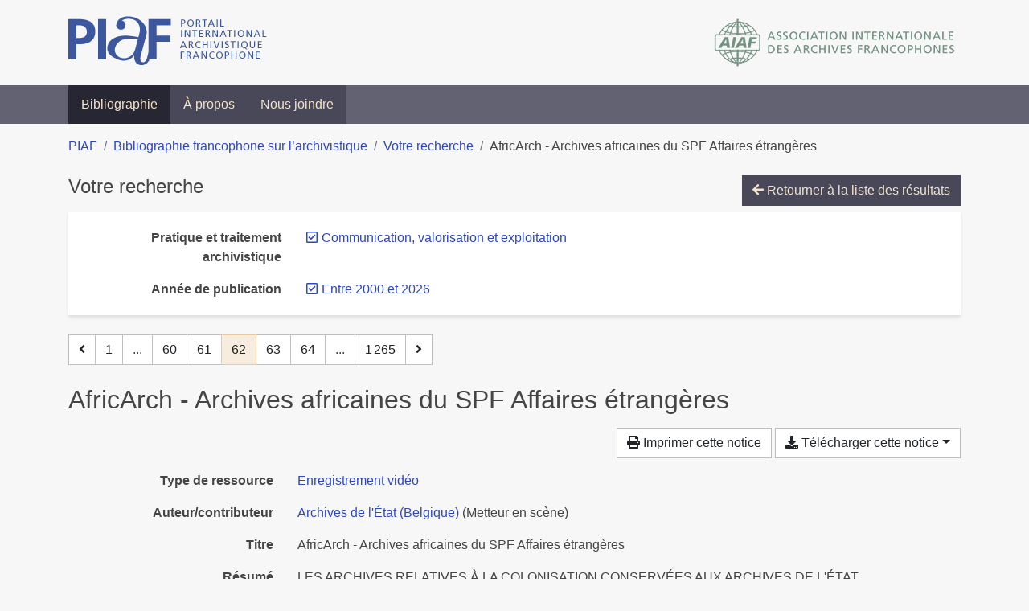

--- FILE ---
content_type: text/html; charset=utf-8
request_url: https://bibliopiaf.ebsi.umontreal.ca/bibliographie/?year=2000&pratique-et-traitement-archivistique=Z2Z2PV79&page=62&page-len=1&sort=author_asc
body_size: 6587
content:

<!doctype html>
<html lang="fr" class="no-js">
        <head >
                <meta charset="utf-8"> 
                <meta http-equiv="X-UA-Compatible" content="IE=edge">
    <meta name="viewport" content="width=device-width, initial-scale=1, shrink-to-fit=no">
    <meta name="generator" content="Kerko">
    <link rel="canonical" title="AfricArch - Archives africaines du SPF Affaires étrangères" href="https://bibliopiaf.ebsi.umontreal.ca/bibliographie/NXMCAJZK">
            <link rel="alternate" title="RIS" type="application/x-research-info-systems" href="/bibliographie/NXMCAJZK/export/ris">
            <link rel="alternate" title="BibTeX" type="application/x-bibtex" href="/bibliographie/NXMCAJZK/export/bibtex">
    <meta name="robots" content="noindex">
        <link rel="prev" href="/bibliographie/?year=2000&pratique-et-traitement-archivistique=Z2Z2PV79&page-len=1&sort=author_asc&page=61">
        <link rel="next" href="/bibliographie/?year=2000&pratique-et-traitement-archivistique=Z2Z2PV79&page-len=1&sort=author_asc&page=63">
            <title>AfricArch - Archives africaines du SPF Affaires étrangères | Bibliographie francophone sur l’archivistique</title>
    <link rel="stylesheet" href="/static/styles/main.css">

        <link rel="stylesheet" href="https://use.fontawesome.com/releases/v5.8.2/css/solid.css" integrity="sha384-ioUrHig76ITq4aEJ67dHzTvqjsAP/7IzgwE7lgJcg2r7BRNGYSK0LwSmROzYtgzs" crossorigin="anonymous">
        <link rel="stylesheet" href="https://use.fontawesome.com/releases/v5.8.2/css/regular.css" integrity="sha384-hCIN6p9+1T+YkCd3wWjB5yufpReULIPQ21XA/ncf3oZ631q2HEhdC7JgKqbk//4+" crossorigin="anonymous">
        <link rel="stylesheet" href="https://use.fontawesome.com/releases/v5.8.2/css/fontawesome.css" integrity="sha384-sri+NftO+0hcisDKgr287Y/1LVnInHJ1l+XC7+FOabmTTIK0HnE2ID+xxvJ21c5J" crossorigin="anonymous">
        <link rel="stylesheet" href="/bibliographie/static/kerko/css/styles.css?20230626"><script>
                    var re = new RegExp('(^|\\s)no-js(\\s|$)');
                    document.documentElement.className = document.documentElement.className.replace(re, '$1js$2');
                </script>
                    <!-- Global site tag (gtag.js) - Google Analytics -->
                    <script async src="https://www.googletagmanager.com/gtag/js?id=G-JFFPFP0YCG"></script>
                    <script>
                        window.dataLayer = window.dataLayer || [];
                        function gtag(){dataLayer.push(arguments);}
                        gtag('js', new Date());
                        gtag('config', 'G-JFFPFP0YCG');
                    </script>
    <link rel="icon" href="/static/images/favicon.ico">

        </head>
        <body >
        <header >
    <div class="container d-print-none">
        <div class="header-piaf d-flex flex-column flex-md-row justify-content-between">
            <a href="https://www.piaf-archives.org/" title="Portail international archivistique francophone">
                <img src="/static/images/logo-piaf.png" width="247" height="61" alt="Logo PIAF">
            </a>
            <a class="d-none d-md-block" href="https://www.piaf-archives.org/AIAF/association-internationale-des-archives-francophones"  title="Association internationale des archives francophones (AIAF)">
                <img src="/static/images/logo-aiaf-ff.png" width="313" height="66" alt="Logo Association internationale des archives francophones (AIAF)">
            </a>
        </div>
    </div>
    <nav class="navbar navbar-expand-md navbar-dark bg-dark d-print-none">
        <div class="container">
                <button class="navbar-toggler" type="button" data-toggle="collapse" data-target="#navbar-content" aria-controls="navbar-content" aria-expanded="false" aria-label="Basculer la navigation">
                    <span class="navbar-toggler-text">Menu</span><span class="navbar-toggler-icon"></span>
                </button>
                <div id="navbar-content" class="collapse navbar-collapse">
                    <ul class="navbar-nav justify-content-start">
    <li class="nav-item active">
        <a class="nav-link" href="/bibliographie/" >Bibliographie</a>
    </li>

    <li class="nav-item ">
        <a class="nav-link" href="/bibliographie/a-propos" >À propos</a>
    </li>

    <li class="nav-item ">
        <a class="nav-link" href="/bibliographie/nous-joindre" >Nous joindre</a>
    </li>

                    </ul>
                </div>
        </div>
    </nav>

        </header>
        <main class="container">
        
            <div class="row">
                <nav class="col d-print-none" aria-label="Fil d'Ariane">
                    <ol class="breadcrumb">
                        
            <li class="breadcrumb-item">
                <a href="https://www.piaf-archives.org/" >PIAF</a>
            </li>
            <li class="breadcrumb-item">
                <a href="/bibliographie/" >Bibliographie francophone sur l’archivistique</a>
            </li>
            <li class="breadcrumb-item">
                <a href="/bibliographie/?year=2000&pratique-et-traitement-archivistique=Z2Z2PV79&sort=author_asc&page=2" >Votre recherche</a>
            </li>
            <li class="breadcrumb-item active" aria-current="page">AfricArch - Archives africaines du SPF Affaires étrangères</li>
                    </ol>
                </nav>
            </div>
                <div class="row">
                        <div class="col-12 ">
    <div class="mt-2 row">
        <h1 class="h4 col-auto mr-auto pr-1 d-inline d-print-none">Votre recherche</h1>
            <div class="col-auto ml-auto mb-2 pl-1 text-right d-print-none">
                <a class="btn btn-primary" href="/bibliographie/?year=2000&pratique-et-traitement-archivistique=Z2Z2PV79&sort=author_asc&page=2">
                    <span class="fas fa-arrow-left" aria-hidden="true"></span> Retourner à la liste des résultats
                </a>
            </div>
    </div>
            <div class="card breadbox mb-4 d-print-none">
                <div class="card-body">
            
            
            
        <div class="row">
            <div class="col-md-4 col-xl-3 font-weight-bold break-word text-md-right text-print-left">
                Pratique et traitement archivistique
            </div>
            <div class="col-md-8 col-xl-9">
        <ul class="list-unstyled mb-0"><li class="position-relative" style="margin-left:20px;"><a class="no-decorate" href="/bibliographie/?year=2000&sort=author_asc" title="Retirer le filtre 'Communication, valorisation et exploitation'" aria-label="Retirer le filtre 'Communication, valorisation et exploitation'" rel="nofollow"><span class="far fa-check-square position-absolute" aria-hidden="true" style="margin-left:1px;top:-1px;left:-20px;line-height:1.5;"></span>
                    <span class="facet-item-label parent-decorate">Communication, valorisation et exploitation</span></a>
            
        </li>
        </ul>
            </div>
        </div>
            
            
            
            
            
            
            
            
            
        <div class="row">
            <div class="col-md-4 col-xl-3 font-weight-bold break-word text-md-right text-print-left">
                Année de publication
            </div>
            <div class="col-md-8 col-xl-9">
        <ul class="list-unstyled mb-0"><li class="position-relative" style="margin-left:20px;"><a class="no-decorate" href="/bibliographie/?pratique-et-traitement-archivistique=Z2Z2PV79&sort=author_asc" title="Retirer le filtre 'Entre 2000 et 2026'" aria-label="Retirer le filtre 'Entre 2000 et 2026'" rel="nofollow"><span class="far fa-check-square position-absolute" aria-hidden="true" style="margin-left:1px;top:-1px;left:-20px;line-height:1.5;"></span>
                    <span class="facet-item-label parent-decorate">Entre 2000 et 2026</span></a>
            
        </li>
        </ul>
            </div>
        </div>
            
            
                </div>
            </div>
    <nav class="mb-4 d-print-none" aria-label="Pagination des résultats de recherche">
        <div class="d-none d-md-block">
            <ul class="pagination mb-0 flex-wrap">
                    
    <li class="page-item">
        <a class="page-link" href="/bibliographie/?year=2000&pratique-et-traitement-archivistique=Z2Z2PV79&page-len=1&sort=author_asc&page=61" rel="prev" title="Page précédente" aria-label="Page précédente">
            <span class="fas fa-angle-left" aria-hidden="true"></span>
        </a>
    </li>
                    
    <li class="page-item">
        <a class="page-link" href="/bibliographie/?year=2000&pratique-et-traitement-archivistique=Z2Z2PV79&page-len=1&sort=author_asc" title="Page 1" aria-label="Page 1">1</a>
    </li>
                        
    <li class="page-item disabled" aria-hidden="true">
        <span class="page-link">...</span>
    </li>
                    
    <li class="page-item">
        <a class="page-link" href="/bibliographie/?year=2000&pratique-et-traitement-archivistique=Z2Z2PV79&page-len=1&sort=author_asc&page=60" title="Page 60" aria-label="Page 60">60</a>
    </li>
                    
    <li class="page-item">
        <a class="page-link" href="/bibliographie/?year=2000&pratique-et-traitement-archivistique=Z2Z2PV79&page-len=1&sort=author_asc&page=61" title="Page 61" aria-label="Page 61">61</a>
    </li>

                
    <li class="page-item active">
        <span class="page-link" aria-current="page" title="Page 62 (Page courante)" aria-label="Page 62 (Page courante)">62</span>
    </li>
                    
    <li class="page-item">
        <a class="page-link" href="/bibliographie/?year=2000&pratique-et-traitement-archivistique=Z2Z2PV79&page-len=1&sort=author_asc&page=63" title="Page 63" aria-label="Page 63">63</a>
    </li>
                    
    <li class="page-item">
        <a class="page-link" href="/bibliographie/?year=2000&pratique-et-traitement-archivistique=Z2Z2PV79&page-len=1&sort=author_asc&page=64" title="Page 64" aria-label="Page 64">64</a>
    </li>
                        
    <li class="page-item disabled" aria-hidden="true">
        <span class="page-link">...</span>
    </li>
                    
    <li class="page-item">
        <a class="page-link" href="/bibliographie/?year=2000&pratique-et-traitement-archivistique=Z2Z2PV79&page-len=1&sort=author_asc&page=1265" title="Page 1 265 (Dernière page)" aria-label="Page 1 265 (Dernière page)">1 265</a>
    </li>
                    
    <li class="page-item">
        <a class="page-link" href="/bibliographie/?year=2000&pratique-et-traitement-archivistique=Z2Z2PV79&page-len=1&sort=author_asc&page=63" rel="next" title="Page suivante" aria-label="Page suivante">
            <span class="fas fa-angle-right" aria-hidden="true"></span>
        </a>
    </li>
            </ul>
        </div>
        <div class="d-md-none">
            <ul class="pagination mb-0 flex-wrap">
                    
    <li class="page-item">
        <a class="page-link" href="/bibliographie/?year=2000&pratique-et-traitement-archivistique=Z2Z2PV79&page-len=1&sort=author_asc&page=61" rel="prev" title="Page précédente" aria-label="Page précédente">
            <span class="fas fa-angle-left" aria-hidden="true"></span>
        </a>
    </li>

                <li class="page-item disabled">
                    <span class="page-link">Page 62 de 1 265</span>
                </li>
                    
    <li class="page-item">
        <a class="page-link" href="/bibliographie/?year=2000&pratique-et-traitement-archivistique=Z2Z2PV79&page-len=1&sort=author_asc&page=63" rel="next" title="Page suivante" aria-label="Page suivante">
            <span class="fas fa-angle-right" aria-hidden="true"></span>
        </a>
    </li>
            </ul>
        </div>
    </nav>
        <h2 class="my-3 clearfix">
AfricArch - Archives africaines du SPF Affaires étrangères</h2>
    <div class="mt-2 mb-4 item-content">
                    <div class="row my-2">
                        <div class="col-auto ml-auto text-right">
                                <div class="d-none d-md-inline-block d-print-none mb-2">
                                    <button id="print-link" class="btn btn-light" type="button">
                                        <span class="fas fa-print" aria-hidden="true"></span> Imprimer cette notice
                                    </button>
                                </div>
                                <div class="d-inline-block d-print-none mb-2">
                                    <div class="dropdown">
                                        <button class="btn btn-light dropdown-toggle" type="button" id="download-options" data-toggle="dropdown" aria-haspopup="true" aria-expanded="false">
                                            <span class="fas fa-download" aria-hidden="true"></span> Télécharger cette notice</button>
                                        <div class="dropdown-menu dropdown-menu-right dropdown-width-300" aria-labelledby="download-options">
                                                <a class="dropdown-item" href="/bibliographie/NXMCAJZK/export/ris" rel="alternate" type="application/x-research-info-systems" title="Télécharger au format RIS" aria-label="Télécharger au format RIS">RIS</a>
                                                <p class="px-4 text-muted">Format recommandé pour la plupart des logiciels de gestion de références bibliographiques</p>
                                                <a class="dropdown-item" href="/bibliographie/NXMCAJZK/export/bibtex" rel="alternate" type="application/x-bibtex" title="Télécharger au format BibTeX" aria-label="Télécharger au format BibTeX">BibTeX</a>
                                                <p class="px-4 text-muted">Format recommandé pour les logiciels spécialement conçus pour BibTeX</p>
                                        </div>
                                    </div>
                                </div>
                        </div>
                    </div>
        <div class="row mb-3 ">
            <div class="col-md-4 col-lg-3 font-weight-bold break-word text-md-right text-print-left">Type de ressource</div>
            <div class="col-md-8 col-lg-9 break-word ">
        <div class="list-no-bullets"><div class="position-relative"><a class="no-decorate" href="/bibliographie/?type=videoRecording" title="Chercher le type de ressource 'Enregistrement vidéo'" aria-label="Chercher le type de ressource 'Enregistrement vidéo'" rel="nofollow">
                    <span class="facet-item-label parent-decorate">Enregistrement vidéo</span></a>
            
        </div>
        </div></div>
        </div>
                <div class="row mb-3">
                    <div class="col-md-4 col-lg-3 font-weight-bold break-word text-md-right text-print-left">Auteur/contributeur</div>
                    <div class="col-md-8 col-lg-9 break-word">
                        <ul class="list-unstyled mb-0">
                                <li><a href="/bibliographie/?creator=%22Archives+de+l'%C3%89tat+(Belgique)%22" title="Chercher 'Archives de l&#39;État (Belgique)'" aria-label="Chercher 'Archives de l&#39;État (Belgique)'">Archives de l&#39;État (Belgique)</a>
                                        (Metteur en scène)
                                </li>
                        </ul>
                    </div>
                </div>
        <div class="row mb-3 ">
            <div class="col-md-4 col-lg-3 font-weight-bold break-word text-md-right text-print-left">Titre</div>
            <div class="col-md-8 col-lg-9 break-word ">AfricArch - Archives africaines du SPF Affaires étrangères</div>
        </div>
        <div class="row mb-3 ">
            <div class="col-md-4 col-lg-3 font-weight-bold break-word text-md-right text-print-left">Résumé</div>
            <div class="col-md-8 col-lg-9 break-word pre-line">LES ARCHIVES RELATIVES À LA COLONISATION CONSERVÉES AUX ARCHIVES DE L&#39;ÉTAT
Le transfert de 9,5 km d&#39;Archives africaines du SPF Affaires étrangères vers les Archives de l&#39;État bat son plein. Afin d&#39;assurer ce déménagement et la gigantesque opération d&#39;archivage qui l&#39;accompagne, la cellule AfricArch a été créée au sein du dépôt des Archives générales du Royaume Dépôt Joseph Cuvelier. 

L&#39;archiviste général du Royaume Karel Velle a donné le coup d&#39;envoi d&#39;une série de vidéos sur ces archives relatives à la colonisation belge et sur la décolonisation du traitement de ces documents. Dans les semaines à venir, le flambeau sera transmis à plusieurs archivistes de la cellule AfricArch.

7 vidéos.</div>
        </div>
        <div class="row mb-3 ">
            <div class="col-md-4 col-lg-3 font-weight-bold break-word text-md-right text-print-left">Format</div>
            <div class="col-md-8 col-lg-9 break-word ">vidéo</div>
        </div>
        <div class="row mb-3 ">
            <div class="col-md-4 col-lg-3 font-weight-bold break-word text-md-right text-print-left">Date</div>
            <div class="col-md-8 col-lg-9 break-word ">2021</div>
        </div>
        <div class="row mb-3 ">
            <div class="col-md-4 col-lg-3 font-weight-bold break-word text-md-right text-print-left">URL</div>
            <div class="col-md-8 col-lg-9 break-word "><a href="https://www.youtube.com/playlist?list=PLWJZokYytbf3cMGxyOylCseXbTWaxkUU5" rel="noopener noreferrer" target="_blank">https://www.youtube.com/playlist?list=PLWJZokYytbf3cMGxyOylCseXbTWaxkUU5</a></div>
        </div>
        <div class="row mb-3 ">
            <div class="col-md-4 col-lg-3 font-weight-bold break-word text-md-right text-print-left">Consulté le</div>
            <div class="col-md-8 col-lg-9 break-word ">19/04/2022 01:47</div>
        </div>
        <div class="row mb-3 ">
            <div class="col-md-4 col-lg-3 font-weight-bold break-word text-md-right text-print-left">Référence</div>
            <div class="col-md-8 col-lg-9 break-word "><div class="card"><div class="card-body"><div class="csl-bib-body" style="line-height: 1.35; ">
  <div class="csl-entry">ARCHIVES DE L&#x2019;&#xC9;TAT (BELGIQUE). <i>AfricArch - Archives africaines du SPF Affaires &#xE9;trang&#xE8;res</i> [en&#xA0;ligne]. 2021. [Consult&#xE9;&#xA0;le&#xA0;18&#xA0;avril&#xA0;2022]. Disponible &#xE0; l&#x2019;adresse&#x202F;: https://www.youtube.com/playlist?list=PLWJZokYytbf3cMGxyOylCseXbTWaxkUU5</div>
</div></div></div></div>
        </div>
                    
        <div class="row mb-3">
            <div class="col-md-4 col-lg-3 font-weight-bold break-word text-md-right text-print-left">
                Pratique et traitement archivistique
            </div>
            <div class="col-md-8 col-lg-9 break-word">
        <ul class="list-unstyled mb-0"><li><a class="no-decorate" href="/bibliographie/?pratique-et-traitement-archivistique=Z2Z2PV79" title="Chercher avec le filtre 'Communication, valorisation et exploitation'" aria-label="Chercher avec le filtre 'Communication, valorisation et exploitation'" rel="nofollow">
                    <span class="facet-item-label parent-decorate">Communication, valorisation et exploitation</span></a>
            
        </li>
        </ul>
            </div>
        </div>
                    
        <div class="row mb-3">
            <div class="col-md-4 col-lg-3 font-weight-bold break-word text-md-right text-print-left">
                Type et support d’archives
            </div>
            <div class="col-md-8 col-lg-9 break-word">
        <ul class="list-unstyled mb-0"><li><a class="no-decorate" href="/bibliographie/?type-et-support-d-archives=BUUFEDJD" title="Chercher avec le filtre 'Documents audiovisuels'" aria-label="Chercher avec le filtre 'Documents audiovisuels'" rel="nofollow">
                    <span class="facet-item-label parent-decorate">Documents audiovisuels</span></a>
            
        </li>
        </ul>
            </div>
        </div>
                    
        <div class="row mb-3">
            <div class="col-md-4 col-lg-3 font-weight-bold break-word text-md-right text-print-left">
                Propriétés des archives
            </div>
            <div class="col-md-8 col-lg-9 break-word">
        <ul class="list-unstyled mb-0"><li><a class="no-decorate" href="/bibliographie/?proprietes-des-archives=2EJCXR24" title="Chercher avec le filtre 'Archives coloniales'" aria-label="Chercher avec le filtre 'Archives coloniales'" rel="nofollow">
                    <span class="facet-item-label parent-decorate">Archives coloniales</span></a>
            
        </li>
        </ul>
            </div>
        </div>
                    
        <div class="row mb-3">
            <div class="col-md-4 col-lg-3 font-weight-bold break-word text-md-right text-print-left">
                Type d’institution
            </div>
            <div class="col-md-8 col-lg-9 break-word">
        <ul class="list-unstyled mb-0"><li><a class="no-decorate" href="/bibliographie/?type-d-institution=C2WI2A8C" title="Chercher avec le filtre 'Gouvernement'" aria-label="Chercher avec le filtre 'Gouvernement'" rel="nofollow">
                    <span class="facet-item-label parent-decorate">Gouvernement</span></a>
            
                
        <ul class="list-no-bullets"><li><a class="no-decorate" href="/bibliographie/?type-d-institution=C2WI2A8C.P844462J" title="Chercher avec le filtre 'Gouvernement national'" aria-label="Chercher avec le filtre 'Gouvernement national'" rel="nofollow">
                    <span class="facet-item-label parent-decorate">Gouvernement national</span></a>
            
        </li>
        </ul>
        </li>
        </ul>
            </div>
        </div>
                    
        <div class="row mb-3">
            <div class="col-md-4 col-lg-3 font-weight-bold break-word text-md-right text-print-left">
                Région géographique
            </div>
            <div class="col-md-8 col-lg-9 break-word">
        <ul class="list-unstyled mb-0"><li><a class="no-decorate" href="/bibliographie/?region-geographique=KYMAW6XW" title="Chercher avec le filtre 'Afrique'" aria-label="Chercher avec le filtre 'Afrique'" rel="nofollow">
                    <span class="facet-item-label parent-decorate">Afrique</span></a>
            
                
        <ul class="list-no-bullets"><li><a class="no-decorate" href="/bibliographie/?region-geographique=KYMAW6XW.ZL8SQI6S" title="Chercher avec le filtre 'Afrique (Sujet général)'" aria-label="Chercher avec le filtre 'Afrique (Sujet général)'" rel="nofollow">
                    <span class="facet-item-label parent-decorate">Afrique (Sujet général)</span></a>
            
        </li>
        </ul>
        </li>
        </ul>
            </div>
        </div>
        <div class="row mb-3 ">
            <div class="col-md-4 col-lg-3 font-weight-bold break-word text-md-right text-print-left">Lien vers cette notice</div>
            <div class="col-md-8 col-lg-9 break-word "><a rel="bookmark" title="Lien permanent vers cette notice bibliographique" href="https://bibliopiaf.ebsi.umontreal.ca/bibliographie/NXMCAJZK">https://bibliopiaf.ebsi.umontreal.ca/bibliographie/NXMCAJZK</a></div>
        </div>
    </div><span class='Z3988' title='url_ver=Z39.88-2004&amp;ctx_ver=Z39.88-2004&amp;rfr_id=info%3Asid%2Fzotero.org%3A2&amp;rft_val_fmt=info%3Aofi%2Ffmt%3Akev%3Amtx%3Adc&amp;rft.type=videoRecording&amp;rft.title=AfricArch%20-%20Archives%20africaines%20du%20SPF%20Affaires%20%C3%A9trang%C3%A8res&amp;rft.description=LES%20ARCHIVES%20RELATIVES%20%C3%80%20LA%20COLONISATION%20CONSERV%C3%89ES%20AUX%20ARCHIVES%20DE%20L&apos;%C3%89TAT%0ALe%20transfert%20de%209%2C5%20km%20d&apos;Archives%20africaines%20du%20SPF%20Affaires%20%C3%A9trang%C3%A8res%20vers%20les%20Archives%20de%20l&apos;%C3%89tat%20bat%20son%20plein.%20Afin%20d&apos;assurer%20ce%20d%C3%A9m%C3%A9nagement%20et%20la%20gigantesque%20op%C3%A9ration%20d&apos;archivage%20qui%20l&apos;accompagne%2C%20la%20cellule%20AfricArch%20a%20%C3%A9t%C3%A9%20cr%C3%A9%C3%A9e%20au%20sein%20du%20d%C3%A9p%C3%B4t%20des%20Archives%20g%C3%A9n%C3%A9rales%20du%20Royaume%20D%C3%A9p%C3%B4t%20Joseph%20Cuvelier.%20%0A%0AL&apos;archiviste%20g%C3%A9n%C3%A9ral%20du%20Royaume%20Karel%20Velle%20a%20donn%C3%A9%20le%20coup%20d&apos;envoi%20d&apos;une%20s%C3%A9rie%20de%20vid%C3%A9os%20sur%20ces%20archives%20relatives%20%C3%A0%20la%20colonisation%20belge%20et%20sur%20la%20d%C3%A9colonisation%20du%20traitement%20de%20ces%20documents.%20Dans%20les%20semaines%20%C3%A0%20venir%2C%20le%20flambeau%20sera%20transmis%20%C3%A0%20plusieurs%20archivistes%20de%20la%20cellule%20AfricArch.%0A%0A7%20vid%C3%A9os.&amp;rft.identifier=https%3A%2F%2Fwww.youtube.com%2Fplaylist%3Flist%3DPLWJZokYytbf3cMGxyOylCseXbTWaxkUU5&amp;rft.aulast=Archives%20de%20l&apos;%C3%89tat%20(Belgique)&amp;rft.au=Archives%20de%20l&apos;%C3%89tat%20(Belgique)&amp;rft.date=2021'></span>

    <nav class="mb-4 d-print-none" aria-label="Pagination des résultats de recherche">
        <div class="d-none d-md-block">
            <ul class="pagination mb-0 flex-wrap">
                    
    <li class="page-item">
        <a class="page-link" href="/bibliographie/?year=2000&pratique-et-traitement-archivistique=Z2Z2PV79&page-len=1&sort=author_asc&page=61" rel="prev" title="Page précédente" aria-label="Page précédente">
            <span class="fas fa-angle-left" aria-hidden="true"></span>
        </a>
    </li>
                    
    <li class="page-item">
        <a class="page-link" href="/bibliographie/?year=2000&pratique-et-traitement-archivistique=Z2Z2PV79&page-len=1&sort=author_asc" title="Page 1" aria-label="Page 1">1</a>
    </li>
                        
    <li class="page-item disabled" aria-hidden="true">
        <span class="page-link">...</span>
    </li>
                    
    <li class="page-item">
        <a class="page-link" href="/bibliographie/?year=2000&pratique-et-traitement-archivistique=Z2Z2PV79&page-len=1&sort=author_asc&page=60" title="Page 60" aria-label="Page 60">60</a>
    </li>
                    
    <li class="page-item">
        <a class="page-link" href="/bibliographie/?year=2000&pratique-et-traitement-archivistique=Z2Z2PV79&page-len=1&sort=author_asc&page=61" title="Page 61" aria-label="Page 61">61</a>
    </li>

                
    <li class="page-item active">
        <span class="page-link" aria-current="page" title="Page 62 (Page courante)" aria-label="Page 62 (Page courante)">62</span>
    </li>
                    
    <li class="page-item">
        <a class="page-link" href="/bibliographie/?year=2000&pratique-et-traitement-archivistique=Z2Z2PV79&page-len=1&sort=author_asc&page=63" title="Page 63" aria-label="Page 63">63</a>
    </li>
                    
    <li class="page-item">
        <a class="page-link" href="/bibliographie/?year=2000&pratique-et-traitement-archivistique=Z2Z2PV79&page-len=1&sort=author_asc&page=64" title="Page 64" aria-label="Page 64">64</a>
    </li>
                        
    <li class="page-item disabled" aria-hidden="true">
        <span class="page-link">...</span>
    </li>
                    
    <li class="page-item">
        <a class="page-link" href="/bibliographie/?year=2000&pratique-et-traitement-archivistique=Z2Z2PV79&page-len=1&sort=author_asc&page=1265" title="Page 1 265 (Dernière page)" aria-label="Page 1 265 (Dernière page)">1 265</a>
    </li>
                    
    <li class="page-item">
        <a class="page-link" href="/bibliographie/?year=2000&pratique-et-traitement-archivistique=Z2Z2PV79&page-len=1&sort=author_asc&page=63" rel="next" title="Page suivante" aria-label="Page suivante">
            <span class="fas fa-angle-right" aria-hidden="true"></span>
        </a>
    </li>
            </ul>
        </div>
        <div class="d-md-none">
            <ul class="pagination mb-0 flex-wrap">
                    
    <li class="page-item">
        <a class="page-link" href="/bibliographie/?year=2000&pratique-et-traitement-archivistique=Z2Z2PV79&page-len=1&sort=author_asc&page=61" rel="prev" title="Page précédente" aria-label="Page précédente">
            <span class="fas fa-angle-left" aria-hidden="true"></span>
        </a>
    </li>

                <li class="page-item disabled">
                    <span class="page-link">Page 62 de 1 265</span>
                </li>
                    
    <li class="page-item">
        <a class="page-link" href="/bibliographie/?year=2000&pratique-et-traitement-archivistique=Z2Z2PV79&page-len=1&sort=author_asc&page=63" rel="next" title="Page suivante" aria-label="Page suivante">
            <span class="fas fa-angle-right" aria-hidden="true"></span>
        </a>
    </li>
            </ul>
        </div>
    </nav>
                        </div>
                </div>
        </main>
    <footer class="footer-piaf">
        <div class="text-center pt-3 pb-2">
            <a class="footer-piaf__link" href="https://www.piaf-archives.org/" title="Portail international archivistique francophone">PIAF</a> &bullet; <a class="footer-piaf__link" href="/bibliographie/">Bibliographie francophone sur l’archivistique</a>
        </div>
        <div class="text-center py-3 d-print-none">
            <a href="https://www.piaf-archives.org/AIAF/association-internationale-des-archives-francophones"  title="Association internationale des archives francophones (AIAF)">
                <img class="d-inline my-4 mx-4" src="/static/images/logo-aiaf-d.png" width="294" height="110" alt="Logo Association internationale des archives francophones (AIAF)">
            </a>
            <a href="https://ebsi.umontreal.ca/" target="_blank" rel="noopener" title="École de bibliothéconomie et des sciences de l’information (EBSI)">
                <img class="d-inline my-4 mx-4" src="/static/images/logo-ebsi-b.png" width="263" height="100" alt="Logo École de bibliothéconomie et des sciences de l’information (EBSI)">
            </a>
        </div>
    </footer>

    
    <script type="text/javascript" src="/static/scripts/main.js"></script>

        <script src="/bibliographie/static/kerko/js/item.js?202008101934"></script>
            <script src="/bibliographie/static/kerko/js/print.js"></script>
        <script>
            history.replaceState({}, "", "/bibliographie/?year=2000&pratique-et-traitement-archivistique=Z2Z2PV79&page=62&page-len=1&sort=author_asc&id=NXMCAJZK");
        </script>
        </body>
</html>